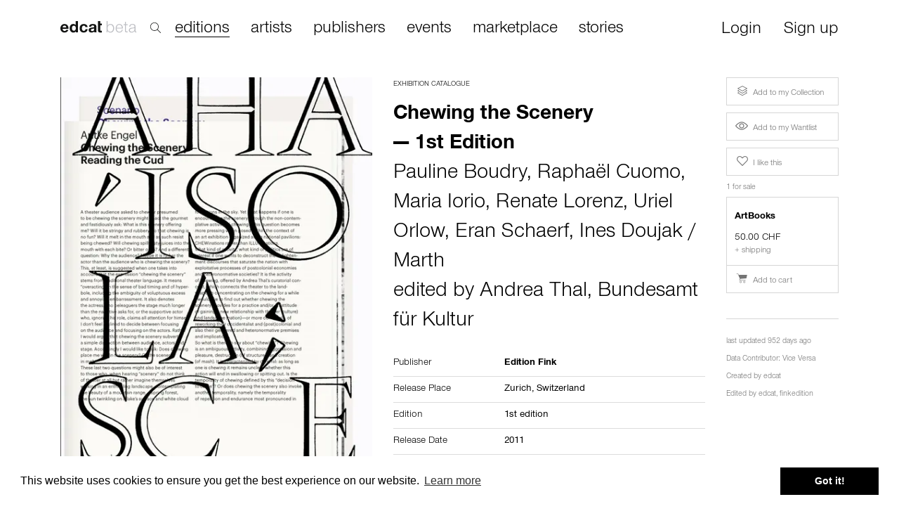

--- FILE ---
content_type: text/html; charset=utf-8
request_url: https://edcat.net/item/chewing-the-scenery/
body_size: 13674
content:


<!DOCTYPE html>
<html ng-app="App">

<head>
  <meta name="viewport" content="width=device-width, initial-scale=1.0">
  <meta name="theme-color" content="#ffffff">
  <meta charset="UTF-8">
  <meta name="google-site-verification" content="BNN3wOp_pqU1WQ0ma9uf_YdS5O1RKOo583asG5JQ3RY" />

  
<title>edcat – Chewing the Scenery</title>
<meta name="description" content="Exhibition Catalogue, Eran Schaerf, Pauline Boudry, Renate Lorenz, Maria Iorio, Raphaël Cuomo, Ines Doujak / Marth, Uriel Orlow, Andrea Thal, 2011, Edition Fink, 1st edition, Catalog">

<meta property="og:url" content="https://edcat.net/item/chewing-the-scenery/" />
<meta property="og:type" content="product" />
<meta property="og:title" content="edcat – Chewing the Scenery" />
<meta property="og:description" content="Exhibition Catalogue, Eran Schaerf, Pauline Boudry, Renate Lorenz, Maria Iorio, Raphaël Cuomo, Ines Doujak / Marth, Uriel Orlow, Andrea Thal, 2011, Edition Fink, 1st edition, Catalog" />
<meta property="og:image" content="https://cdn.edcat.net/cdn-cgi/image/quality=75,format=auto,width=850,height=600/media/items/9783037461525_TKF28zm.jpg" />


  <link rel="apple-touch-icon" sizes="180x180" href="https://cdn.edcat.net/edcat_static/favicons/apple-touch-icon.ef2caeb23f48.png">
  <link rel="icon" type="image/png" sizes="32x32" href="https://cdn.edcat.net/edcat_static/favicons/favicon-32x32.ead904ac4101.png">
  <link rel="icon" type="image/png" sizes="16x16" href="https://cdn.edcat.net/edcat_static/favicons/favicon-16x16.13b97ee98673.png">
  <link rel="manifest" href="https://cdn.edcat.net/edcat_static/favicons/manifest.d8aaa1244b37.json">
  <link rel="mask-icon" href="https://cdn.edcat.net/edcat_static/favicons/safari-pinned-tab.354e2760c5c0.svg" color="#2000ff">
  <link rel="shortcut icon" href="https://cdn.edcat.net/edcat_static/favicons/favicon.f15cd94b6d29.ico">

  <link href="https://cdn.edcat.net/edcat_static/css/bootstrap.min.2f19a8cbdcfb.css" rel="stylesheet">
  <link href="https://cdn.edcat.net/edcat_static/css/font-awesome.min.2a61587af217.css" rel="stylesheet">
  <link href="https://cdn.edcat.net/edcat_static/css/edcat-icons.a0811f149005.css" rel="stylesheet">
  <link href="https://cdn.edcat.net/edcat_static/css/styles.a3168f931c7c.css" rel="stylesheet">
  <link href="https://cdn.edcat.net/edcat_static/css/custom.0616130d96fa.css" rel="stylesheet">
  <link href="https://cdn.edcat.net/edcat_static/css/media.c0e0f824ba1a.css" rel="stylesheet">
  <link href="https://cdn.edcat.net/edcat_static/css/import.ff87dc5fdbfd.css" rel="stylesheet">

  
    <script>
      window.RECAPTCHA_SITEKEY = '6Lfsqi4UAAAAAIpexidh1ghaITnL-OhTKKGWl36b';
    </script>
  

  <link rel="stylesheet" type="text/css" href="//cdnjs.cloudflare.com/ajax/libs/cookieconsent2/3.0.3/cookieconsent.min.css" />
  <script src="//cdnjs.cloudflare.com/ajax/libs/cookieconsent2/3.0.3/cookieconsent.min.js"></script>
  <script>
    window.addEventListener("load", function() {
      window.cookieconsent.initialise({
        "palette": {
          "popup": {
            "background": "#ffffff"
          },
          "button": {
            "background": "#000000"
          }
        }
      })
    });
  </script>

  
  <link href="https://cdn.edcat.net/edcat_static/lightbox2/css/lightbox.48ba8c34ab90.css" rel="stylesheet">

</head>

<body>
  <div id="top-container">
    


<nav class="navbar navbar-fixed-top hide-nav-on-mobile" role="navigation" id="search_active">
  <div class="container">
    <div class="row" style="margin-left: -15px;">
      <div class="col-lg-2 col-xs-2 col-sm-2">
        <div class="navbar-header">
          <a class="navbar-brand" href="/">
            <img src="https://cdn.edcat.net/edcat_static/images/logo_beta.4b9c845bf4a0.svg" alt="" class="logo">
          </a>
        </div>
        <div class="search">
          <img src="https://cdn.edcat.net/edcat_static/images/search.7c2c9189e108.svg" alt="" class="search-icon">
        </div>
      </div>
      <div class="col-lg-9 col-xs-9 col-sm-9">
        <div class="search-popup">
          <input type="text" id="search-new-input" placeholder="Search within 22,131 artists' books, editions, monographs and ephemera">
        </div>
      </div>
      <div class="col-lg-1 col-xs-1 col-sm-1 text-right">
        <div id="close-search">×</div>
      </div>
    </div>
  </div>
</nav>


<nav class="navbar navbar-fixed-top hide-nav-on-mobile" role="navigation" id="search_not_active">
  <div class="container">
    <div class="navbar-header">
      <a class="navbar-brand" href="/">
        <img src="https://cdn.edcat.net/edcat_static/images/logo_beta.4b9c845bf4a0.svg" alt="" class="logo">
      </a>
    </div>

    
    <div class="search">
      <img src="https://cdn.edcat.net/edcat_static/images/search.7c2c9189e108.svg" alt="" class="search-icon">
    </div>
    

    <div class="collapse navbar-collapse">
      <ul class="nav navbar-nav main nav-links header-links">
        <li><a href="/items/" class="active">editions</a></li>
        <li><a href="/artists/" class="">artists</a></li>
        <li><a href="/publishers/" class="">publishers</a></li>
        <li><a href="/events/" class="">events</a></li>
        <li><a href="/marketplace/" class="">marketplace</a></li>
        <li><a href="/stories">stories</a></li>
      </ul>
      <ul class="nav navbar-nav navbar-right">
        

        
        <li style="padding-right: 15px; padding-left: 15px;">
          <a href="" class="btn btn-sm login-required">Login</a>
        </li>
        <li style="padding-right: 15px; padding-left: 15px;">
          <a href="#" class="btn btn-sm signup">Sign up</a>
        </li>
        
      </ul>
    </div>
  </div>
</nav>


<nav class="navbar hide-nav-on-desktop" role="navigation">
  <div class="container">
    <div class="navbar-header">
      <button type="button" class="navbar-toggle collapsed" data-toggle="collapse" data-target="#navbar-top-collapse">
        <span class="sr-only">Toggle navigation</span>
        <span class="icon-bar"></span>
        <span class="icon-bar"></span>
        <span class="icon-bar"></span>
      </button>
      
      <a class="navbar-brand" href="/">
        <img src="https://cdn.edcat.net/edcat_static/images/logo_beta.4b9c845bf4a0.svg" alt="" class="logo">
      </a>
    </div>

    <div class="collapse navbar-collapse" id="navbar-top-collapse" style="padding-left: 15px;">
      <ul class="nav navbar-nav main nav-links">
        <li><a href="/items/">editions</a></li>
        <li><a href="/artists/">artists</a></li>
        <li><a href="/publishers/">publishers</a></li>
        <li><a href="/events/">events</a></li>
        <li><a href="/marketplace/">marketplace</a></li>
        <li><a href="/stories">stories</a></li>
      </ul>
      <ul class="nav navbar-nav nav-links" style="margin-top: -7px;">
        

        
        <li>
          <a href="#" class="login-required">Login</a>
        </li>
        <li>
          <a href="#" class="signup">Sign up</a>
        </li>
        
      </ul>
    </div>

    <form class="navbar-form navbar-left autocomplete-me" role="search" action="/search/" autocomplete="off">
      <div class="form-group inner-addon right-addon">
        <input type="text" class="form-control" placeholder="search" name="q" id="search-input">
        <i class="glyphicon glyphicon-search"></i>
      </div>
    </form>
  </div>
</nav>

  </div>

  
    <div class="container" id="main-container">
      

  <div class="images-modal">
    <div class="modal fade" id="add-to-collection-modal">
      <div class="modal-dialog">
        <div class="modal-content">
          <div class="modal-header">
            <button type="button" class="close" data-dismiss="modal" aria-hidden="true">&times;</button>
            <strong>Add to collection</strong>
          </div>
          <div class="modal-body">
          </div>
        </div>
      </div>
    </div>
  </div>

  <div class="modal fade attach-to-obj-modal" id="add-to-event-modal">
    <div class="modal-dialog">
      <div class="modal-content">
        <div class="modal-header">
          <button type="button" class="close" data-dismiss="modal" aria-hidden="true">&times;</button>
          <h2 class="modal-title">Add to Event</h2>
          <p>If this edition is featured in an exhibition or fair, please choose the event from this list.</p>
        </div>
        <div class="modal-body" data-context="">
        </div>
        <div class="modal-footer text-left">
          <a href="#" class="btn btn-primary btn-black" id="save-featured-events">
            Save
          </a>
        </div>
      </div>
    </div>
  </div>

  <div class="modal fade attach-to-obj-modal" id="add-to-story-modal">
    <div class="modal-dialog">
      <div class="modal-content">
        <div class="modal-header">
          <button type="button" class="close" data-dismiss="modal" aria-hidden="true">&times;</button>
          <h2 class="modal-title">Add to Story</h2>
        </div>
        <div class="modal-body">
          
        </div>
        <div class="modal-footer">
          <div class="col-lg-6 text-left">
            <a href="#" class="btn btn-primary btn-black" style="width: 200px; text-transform: capitalize" id="save-stories">
              Save
            </a>
          </div>
          <div class="col-lg-6 text-right">
            <a href="/stories/new?uuid=ff17ef3c-a6fc-429e-aa37-c0ef6724b194" class="btn btn-default" style="width: 200px;">
              Create a new story
            </a>
          </div>
        </div>
      </div>
    </div>
  </div>


<!-- Content -->
<div class="row">
  

  

  

  

  

  
    <div class="col-xs-12 col-md-5 col-lg-5 left-panel">
    
    <div id="main-image-wrapper">
      
      
      
      <a id="main-image-link"  data-lightbox="item-image" href="https://cdn.edcat.net/media/items/9783037461525_TKF28zm.jpg" >
        <img id="id_main_image" class="img-responsive" src="https://cdn.edcat.net/cdn-cgi/image/quality=75,format=auto,width=850,height=600/media/items/9783037461525_TKF28zm.jpg" />
      </a>

      <div class="image-description">
        
          image source: edition fink
        
        
      </div>
      
      
      
    </div>
    

    
    <div id="work-info">
      <div>
        
      </div>

      
      <div id="notes">
        <h4>Notes</h4>
      </div>
      <div style="margin-top: 20px">
        <p>
          88 illustrations, 55 in colour, loose sheets, folded, picture supplement, in printed plastic bag
        </p>
      </div>
      

      

      
        
          <div id="publisher-notes">
          <h4>
            Publisher Note
            
          </h4>
          
            <div data-language="en" style="">
              <p>
                The publication “Chewing the Scenery” appears as an independent part of the correspondent exhibition, which is part of the Swiss contribution to the 54th Venice Biennale. Over the duration of the exhibition, the publication will be further developed and published in three revised and expanded editions. In accordance with this processual working method, each edition represents a fragmentary whole and opens up complex perspectives on the outlined thematic field.<br>The publication contains three extensive contributions by Maria Iorio / Raphaël Cuomo, Uriel Orlow and Eran Schaerf. In addition to these three artistic contributions, the publication brings together texts by Antke Engel, Mathias Danbolt, Patricia Purtschert and Ann Cvetkovich, as well as an introductory text by Andrea Thal and a conversation with Tim Zulauf.<br>The loosely interwoven contributions in the publication will be expanded in subsequent editions and supplemented by new texts. The second edition of the publication will appear in conjunction with the events taking place at Teatro Fondamenta Nuove, the third includes material on the exhibition contributions as well as the events and will appear after the end of the exhibition.
                
              </p>
            </div>
          
        </div>
        

        
      
    </div>
    
  </div>
  

  <div id="middle-panel" class="col-xs-12 col-md-5 col-lg-5 infowrapper">
    <div id="title-block" class="title-infowrapper">
      <span class="category">
        
          
            <a href="/items/?category=5">Exhibition Catalogue</a>
          
        
      </span>
      
        
          
            
              <h2 class="title">Chewing the Scenery</h2>
              
                <h2 class="subtitle">&mdash; 1st Edition</h2>
              
              
                <h4>
                  
                  <a href="/entities/ec53464d-7e16-473b-9141-016e7db2bc82/">Pauline Boudry</a>, 
                  
                  <a href="/entities/dc16ff4f-838a-45b8-b0d6-3d7de392e1e0/">Raphaël Cuomo</a>, 
                  
                  <a href="/entities/d68f9812-f44c-4961-b8cf-ff9975382a71/">Maria Iorio</a>, 
                  
                  <a href="/entities/f5635ecc-a624-4fe4-b553-395b555d919f/">Renate Lorenz</a>, 
                  
                  <a href="/entities/fc64ef24-b872-4814-a1ea-f21ec5a1d0a7/">Uriel Orlow</a>, 
                  
                  <a href="/entities/df8141fd-cbe5-4240-b89d-d164dd19286e/">Eran Schaerf</a>, 
                  
                  <a href="/entities/63667cb5-f288-47cf-ae68-e6f5debc31c6/">Ines Doujak / Marth</a>
                  
                </h4>
              
              
              
                <h4>edited by
                  
                  <a href="/entities/c913abe4-f3d3-48a8-8cec-2fdd6a733443/">Andrea Thal</a>, 
                  
                  <a href="/entities/9a185cf5-e691-4648-b9f9-6a7ad7322738/">Bundesamt  für Kultur</a>
                  
                </h4>
              
            
          
        
      
    </div>

    <table class="table table-nonfluid">
      
      <tr>
        <th>Publisher</th>
        <td>
          
          
          <div>
            <nobr>
              <a href="/entities/ee76bcf8-c13a-4ca9-8434-89b907635fa3/">
                <strong>Edition Fink</strong>
              </a>
              
            </nobr>
          </div>
          
        </td>
      </tr>

      
      <tr class="release-places">
        <th>Release Place</th>
        <td>
          
          
          Zurich,
          
          
          
          
          <a href="/items/?country=CH">Switzerland</a>
          
          
          
        </td>
      </tr>
      

      
      <tr>
        <th>Edition</th>
        <td>
          1st  edition
        </td>
      </tr>
      

      
      <tr class="release-places">
        <th>Release Date</th>
        <td>
          <a href="/items/?start_year=2011&end_year=2011">
            2011
            
          </a>
        </td>
      </tr>
      

      

      

      
      <tr>
        <th>Credits</th>
        <td>
          
          <div>
            Editor:
            
            
            <nobr><a href="/entities/c913abe4-f3d3-48a8-8cec-2fdd6a733443/">Andrea Thal</a>, </nobr>
            
            
            <nobr><a href="/entities/9a185cf5-e691-4648-b9f9-6a7ad7322738/">Bundesamt  für Kultur</a></nobr>
            
          </div>
          
          
          <div>
            Writer:
            
            
            <nobr><a href="/entities/cf26a00c-2f80-4ae3-aa35-e37ac6c7f8db/">Mareike Bernien</a>, </nobr>
            
            
            <nobr><a href="/entities/f6ecd615-07aa-499b-a8a8-e2306e7828bd/">Ann Cvetkovich</a>, </nobr>
            
            
            <nobr><a href="/entities/f13981f3-c89e-4d0c-abe8-6db36b8936cf/">Mathias Danbolt</a>, </nobr>
            
            
            <nobr><a href="/entities/c74fa415-6038-4124-b7ce-3e5f89e3706c/">Antke Engel</a>, </nobr>
            
            
            <nobr><a href="/entities/4aa24e9e-49eb-40a5-9811-0335f957ca84/">Joerg Franzbecker</a>, </nobr>
            
            
            <nobr><a href="/entities/8ea61f52-9d5e-4437-9d8b-2fc0a90ee070/">Elizabeth Freeman</a>, </nobr>
            
            
            <nobr><a href="/entities/99c81322-bb31-49ca-86e3-f7af78c400c1/">Maria Lienhard</a>, </nobr>
            
            
            <nobr><a href="/entities/b27d3893-4023-4808-a5d4-b978d9f703c0/">Jovita dos Santos Pinto</a>, </nobr>
            
            
            <nobr><a href="/entities/dd1fef27-283f-4f66-b294-b91b3f2aa9a0/">Patricia Purtschert</a>, </nobr>
            
            
            <nobr><a href="/entities/fb37a1ce-51e3-43fa-b818-ac52d8a14c3c/">Rubia Salgado</a>, </nobr>
            
            
            <nobr><a href="/entities/e538aec2-d5b9-4246-893d-9f4d8fa503ad/">Kerstin Schroedinger</a>, </nobr>
            
            
            <nobr><a href="/entities/c913abe4-f3d3-48a8-8cec-2fdd6a733443/">Andrea Thal</a>, </nobr>
            
            
            <nobr><a href="/entities/8dcf03cb-c9fb-460c-92f3-53f208ec2202/">Tim Zulauf</a></nobr>
            
          </div>
          
          
          <div>
            Author:
            
            
            <nobr><a href="/entities/c913abe4-f3d3-48a8-8cec-2fdd6a733443/">Andrea Thal</a></nobr>
            
          </div>
          
          
            <div>
              Designer:
              
              
              <nobr><a href="/entities/fffc7fbe-6214-46d4-be86-cac29ed03a02/">Anna Frei</a>, </nobr>
              
              
              <nobr><a href="/entities/9ac575f2-9bc3-42fc-87d5-8663c7cbb3ba/">Georg Rutishauser</a></nobr>
              
            </div>
          
          
          
          
          
          <div>
            Artist:
            
            
            <nobr><a href="/entities/ec53464d-7e16-473b-9141-016e7db2bc82/">Pauline Boudry</a>, </nobr>
            
            
            <nobr><a href="/entities/dc16ff4f-838a-45b8-b0d6-3d7de392e1e0/">Raphaël Cuomo</a>, </nobr>
            
            
            <nobr><a href="/entities/d68f9812-f44c-4961-b8cf-ff9975382a71/">Maria Iorio</a>, </nobr>
            
            
            <nobr><a href="/entities/f5635ecc-a624-4fe4-b553-395b555d919f/">Renate Lorenz</a>, </nobr>
            
            
            <nobr><a href="/entities/fc64ef24-b872-4814-a1ea-f21ec5a1d0a7/">Uriel Orlow</a>, </nobr>
            
            
            <nobr><a href="/entities/df8141fd-cbe5-4240-b89d-d164dd19286e/">Eran Schaerf</a>, </nobr>
            
            
            <nobr><a href="/entities/63667cb5-f288-47cf-ae68-e6f5debc31c6/">Ines Doujak / Marth</a></nobr>
            
          </div>
          
          
        </td>
      </tr>
      

      

      
      <tr>
        <th>Printrun</th>
        <td>
          1350
        </td>
      </tr>
      

      
      <tr>
        <th>Identifiers</th>
        <td>
          
          <div>
            ISBN-13:
            
            978-3-03746-152-5
            
          </div>
          
        </td>
      </tr>
      

      

      

      
      
      
    </table>

    
    <table class="table table-nonfluid">
      <tr>
        <th>Work</th>
        <td>&nbsp;</td>
      </tr>

      
      <tr>
        <th>Subform</th>
        <td>
          
          <a href="/items/?subform=4732">Catalog</a>
          
        </td>
      </tr>
      

      

      

      

      

      

      

      

      

      

      
    </table>
    

    
    
    <table class="table table-nonfluid" id="object-1-info">
      <thead>
        <tr class="link-row" id="object-1-heading">
          <th>Object</th>
          <th></th>
        </tr>
      </thead>
      <tbody id="object-1-collapse">
        

        

        
        <tr>
          <th>Dimensions</th>
          <td>
            
            22.0
            &times;
            
            
            30.0
            
            
            
            
            cm
          </td>
        </tr>
        

        

        

        

      </tbody>
    </table>
    

    
    <table class="table table-nonfluid" id="interior-info">
      <thead>
        <tr class="link-row" id="interior-heading">
          <th colspan="2">Interior</th>
        </tr>
      </thead>
      <tbody id="interior-collapse">

        
        <tr>
          <th>Pages</th>
          <td>
            
            248
            
            
            
          </td>
        </tr>
        

        

        

        

        
        <tr>
          <th>Technique</th>
          <td>
            
            <a href="/items/?technique=934">Offset Printing</a>,
            
            <a href="/items/?technique=4280">Pad Printing</a>
            
          </td>
        </tr>
        

        
      </tbody>
    </table>
    

    
    
    

    
    
    

    
    

  </div>

  <div class="col-xs-12 col-md-2 col-lg-2 right-panel">
    
    
    <div class="collection-buttons" id="collection-buttons">
      <div class="row">
        <div class="col-xs-12">
          <div class="button-block">
            
            <a href="/personal/collection/add/ff17ef3c-a6fc-429e-aa37-c0ef6724b194/" class="btn btn-default btn-sm login-required collection" role="button">
              <span class="icon icon-collection" aria-hidden="true"></span> Add to my Collection
            </a>
            
            
          </div>
          <div class="button-block">
            <a href="/items/toggle_wanted/ff17ef3c-a6fc-429e-aa37-c0ef6724b194" class="login-required btn btn-default btn-sm " role="button" rel="nofollow">
              <span class="icon icon-view" aria-hidden="true"></span> Add to my Wantlist
            </a>
            
          </div>
          <div class="button-block">
            <a href="/items/toggle_recommended/ff17ef3c-a6fc-429e-aa37-c0ef6724b194" class="login-required btn btn-default btn-sm" role="button" rel="nofollow">
              <span class="icon icon-heart" aria-hidden="true"></span> I like this
            </a>
            
          </div>
          
            <span class="comment my-collection-comment">
              <p>1 for sale</p>
            </span>
          
          
            <div class="sale-block">
              <a href="#" class="item-for-sale-block" data-url="/marketplace/863fc01e-f7ce-4296-bf09-a1e63b7f5ea3/">
                <table>
                  
                    <tr>
                      
                      <td>
                        <h4>ArtBooks </h4>
                      </td>
                    </tr>
                    <tr>
                      <td>
                        
                        
                          
                          <span class="cost-line">50.00 CHF</span>
                          <br>
                          <span class="shipping-line">
                            
                              + shipping
                            
                          </span>
                        
                        </td>
                    </tr>
                  
                </table>
              </a>
              
              
                
                  <a href="/marketplace/863fc01e-f7ce-4296-bf09-a1e63b7f5ea3/cart/add/377/" class="btn btn-default btn-sm" role="button">
                    <span class="icon icon-cart" aria-hidden="true"></span> Add to cart
                  </a>
                
              
            </div>
          
          
        </div>
      </div>
    </div>
    
    
    
    <div>
      <div class="row">
        <div class="col-xs-12">
          

          

          

          

          
          
        </div>
        <div class="col-xs-12">
          <div class="feature-block details-block">
            
            
            <p>last updated 952 days ago</p>
            
            
            
            
            <p>
              Data Contributor:
              
              <a href="/entities/692c01ff-548c-4257-8da0-f5c9b700d5cd/">Vice Versa</a>
              
            </p>
            
            <p>Created by <a href="/users/edcat/">edcat</a></p>
            <p>Edited by
              
                <a href="/users/edcat/">edcat</a>, 
              
                <a href="/users/finkedition/">finkedition</a>
              
            </p>
            
            
          </div>
          <div class="row">
            
            <div class="col-xs-12">
              
              
              
              
              
            </div>
          </div>
        </div>
      </div>
    </div>
    
  </div>

  <!------------------------- Related Items --------------------->
  <div class="related-items">
    
    
    
    <div class="row main">
      <div class="col-xs-12">
        
        <h4>
          Other editions by <a href="/entities/df8141fd-cbe5-4240-b89d-d164dd19286e/">Eran Schaerf</a>
          <a href="/entities/eran-schaerf/" class="see-all">see all</a>
        </h4>
        
      </div>
      
      
      



<div class="col-xs-6 col-sm-4 col-md-2 tile">
  <div class="item-thumb" style="height: 229px;">
    <a href="/item/chewing-the-scenery-3/">
      
      <img style="max-height: 229px;" class="img-responsive lazyload" data-src="https://cdn.edcat.net/cdn-cgi/image/quality=75,format=auto,width=500/media/items/9783037461570_pRnkgRS.jpg" />
      
    </a>
  </div>
  
  <div class="category">Exhibition Catalogue</div>
  
  <span class="main-title">
    <a href="/item/chewing-the-scenery-3/">Chewing the Scenery</a>
  </span>
  
  <span class="authors-list">
    
    by
    <a href="/entities/pauline-boudry/">Pauline Boudry</a>, <a href="/entities/renate-lorenz/">Renate Lorenz</a>, <a href="/entities/eran-schaerf/">Eran Schaerf</a>, <a href="/entities/maria-iorio/">Maria Iorio</a>, <a href="/entities/raphael-cuomo/">Raphaël Cuomo</a>, <a href="/entities/uriel-orlow/">U…</a>
    
  </span>
  

  
  <div>(3rd ed.)</div>
  

  
  <div><span class="item-price">50.00 CHF</span></div>
  
</div>

      
      
      
    </div>
    
    
    
    <div class="row main">
      <div class="col-xs-12">
        
        <h4>
          Other editions by <a href="/entities/ec53464d-7e16-473b-9141-016e7db2bc82/">Pauline Boudry</a>
          <a href="/entities/pauline-boudry/" class="see-all">see all</a>
        </h4>
        
      </div>
      
      
      



<div class="col-xs-6 col-sm-4 col-md-2 tile">
  <div class="item-thumb" style="height: 229px;">
    <a href="/item/chewing-the-scenery-2/">
      
      <img style="max-height: 229px;" class="img-responsive lazyload" data-src="https://cdn.edcat.net/cdn-cgi/image/quality=75,format=auto,width=500/media/items/9783037461556_Bnzqn9I.jpg" />
      
    </a>
  </div>
  
  <div class="category">Exhibition Catalogue</div>
  
  <span class="main-title">
    <a href="/item/chewing-the-scenery-2/">Chewing the Scenery</a>
  </span>
  
  <span class="authors-list">
    
    by
    <a href="/entities/renate-lorenz/">Renate Lorenz</a>, <a href="/entities/ines-doujak/">Ines Doujak</a>, <a href="/entities/pauline-boudry/">Pauline Boudry</a>, <a href="/entities/maria-iorio/">Maria Iorio</a>, <a href="/entities/raphael-cuomo/">Raphaël Cuomo</a>, <a href="/entities/marth/">Ma…</a>
    
  </span>
  

  
  <div>(2nd ed.)</div>
  

  
  <div><span class="item-price">75.00 CHF</span></div>
  
</div>

      
      
      



<div class="col-xs-6 col-sm-4 col-md-2 tile">
  <div class="item-thumb" style="height: 229px;">
    <a href="/item/i-want/">
      
      <img style="max-height: 229px;" class="img-responsive lazyload" data-src="https://cdn.edcat.net/cdn-cgi/image/quality=75,format=auto,width=500/media/items/978-3-95679-235-9_BoudryLorenz.jpg" />
      
    </a>
  </div>
  
  <div class="category">Exhibition Catalogue</div>
  
  <span class="main-title">
    <a href="/item/i-want/">I want</a>
  </span>
  
  <span class="authors-list">
    
    by
    <a href="/entities/pauline-boudry/">Pauline Boudry</a>, <a href="/entities/renate-lorenz/">Renate Lorenz</a>
    
  </span>
  

  

  
</div>

      
      
      
    </div>
    
    
    
    
    
    
    
    
    
    
    
    <div class="row main">
      <div class="col-xs-12">
        
        <h4>
          Other editions by <a href="/entities/fc64ef24-b872-4814-a1ea-f21ec5a1d0a7/">Uriel Orlow</a>
          <a href="/entities/uriel-orlow/" class="see-all">see all</a>
        </h4>
        
      </div>
      
      
      



<div class="col-xs-6 col-sm-4 col-md-2 tile">
  <div class="item-thumb" style="height: 229px;">
    <a href="/item/conversing-with-leaves/">
      
      <img style="max-height: 229px;" class="img-responsive lazyload" data-src="https://cdn.edcat.net/cdn-cgi/image/quality=75,format=auto,width=500/media/items/conversing_w_leaves_cover-600x423.jpg" />
      
    </a>
  </div>
  
  <div class="category">Exhibition Catalogue</div>
  
  <span class="main-title">
    <a href="/item/conversing-with-leaves/">Conversing with Leaves</a>
  </span>
  
  <span class="authors-list">
    
    by
    <a href="/entities/uriel-orlow/">Uriel Orlow</a>
    
  </span>
  

  

  
</div>

      
      
      



<div class="col-xs-6 col-sm-4 col-md-2 tile">
  <div class="item-thumb" style="height: 229px;">
    <a href="/item/unmade-film-centre-culturel-suisse/">
      
      <img style="max-height: 229px;" class="img-responsive lazyload" data-src="https://cdn.edcat.net/cdn-cgi/image/quality=75,format=auto,width=500/media/items/9783037461716.jpg" />
      
    </a>
  </div>
  
  <div class="category">Artists’ Book</div>
  
  <span class="main-title">
    <a href="/item/unmade-film-centre-culturel-suisse/">Unmade Film (Centre Culturel Suisse)</a>
  </span>
  
  <span class="authors-list">
    
    by
    <a href="/entities/uriel-orlow/">Uriel Orlow</a>
    
  </span>
  

  

  
</div>

      
      
      



<div class="col-xs-6 col-sm-4 col-md-2 tile">
  <div class="item-thumb" style="height: 229px;">
    <a href="/item/unmade-film-les-comlices/">
      
      <img style="max-height: 229px;" class="img-responsive lazyload" data-src="https://cdn.edcat.net/cdn-cgi/image/quality=75,format=auto,width=500/media/items/9783037461723.jpg" />
      
    </a>
  </div>
  
  <div class="category">Artists’ Book</div>
  
  <span class="main-title">
    <a href="/item/unmade-film-les-comlices/">Unmade Film (Les Comlices*)</a>
  </span>
  
  <span class="authors-list">
    
    by
    <a href="/entities/uriel-orlow/">Uriel Orlow</a>
    
  </span>
  

  

  
</div>

      
      
      



<div class="col-xs-6 col-sm-4 col-md-2 tile">
  <div class="item-thumb" style="height: 229px;">
    <a href="/item/the-short-and-the-long-of-it/">
      
      <img style="max-height: 229px;" class="img-responsive lazyload" data-src="https://cdn.edcat.net/cdn-cgi/image/quality=75,format=auto,width=500/media/items/17861.jpg" />
      
    </a>
  </div>
  
  <div class="category">Artists’ Book</div>
  
  <span class="main-title">
    <a href="/item/the-short-and-the-long-of-it/">The Short and the Long of It</a>
  </span>
  
  <span class="authors-list">
    
    by
    <a href="/entities/uriel-orlow/">Uriel Orlow</a>
    
  </span>
  

  

  
</div>

      
      
      



<div class="col-xs-6 col-sm-4 col-md-2 tile">
  <div class="item-thumb" style="height: 229px;">
    <a href="/item/time-is-a-place/">
      
      <img style="max-height: 229px;" class="img-responsive lazyload" data-src="https://cdn.edcat.net/cdn-cgi/image/quality=75,format=auto,width=500/media/items/18814.jpg" />
      
    </a>
  </div>
  
  <div class="category">Artists’ Book</div>
  
  <span class="main-title">
    <a href="/item/time-is-a-place/">Time is a Place</a>
  </span>
  
  <span class="authors-list">
    
    by
    <a href="/entities/uriel-orlow/">Uriel Orlow</a>
    
  </span>
  

  

  
</div>

      
      
      



<div class="col-xs-6 col-sm-4 col-md-2 tile">
  <div class="item-thumb" style="height: 229px;">
    <a href="/item/forest-times/">
      
      <img style="max-height: 229px;" class="img-responsive lazyload" data-src="https://cdn.edcat.net/cdn-cgi/image/quality=75,format=auto,width=500/media/items/forest.jpg" />
      
    </a>
  </div>
  
  <div class="category">Artist Monograph</div>
  
  <span class="main-title">
    <a href="/item/forest-times/">Forest Times</a>
  </span>
  
  <span class="authors-list">
    
    by
    <a href="/entities/uriel-orlow/">Uriel Orlow</a>
    
  </span>
  

  

  
</div>

      
      
      
    </div>
    
    
    
    <div class="row main">
      <div class="col-xs-12">
        
        <h4>
          Other editions by <a href="/entities/ee76bcf8-c13a-4ca9-8434-89b907635fa3/">Edition Fink</a>
          <a href="/entities/edition-fink/" class="see-all">see all</a>
        </h4>
        
      </div>
      
      
      



<div class="col-xs-6 col-sm-4 col-md-2 tile">
  <div class="item-thumb" style="height: 229px;">
    <a href="/item/pour-les-oiseaux/">
      
      <img style="max-height: 229px;" class="img-responsive lazyload" data-src="https://cdn.edcat.net/cdn-cgi/image/quality=75,format=auto,width=500/media/items/9783906086866.jpg" />
      
    </a>
  </div>
  
  <div class="category">Artists’ Book</div>
  
  <span class="main-title">
    <a href="/item/pour-les-oiseaux/">Pour les Oiseaux</a>
  </span>
  
  <span class="authors-list">
    
    by
    <a href="/entities/petra-elena-kohle/">Petra Elena Köhle</a>, <a href="/entities/nicolas-vermot-petit-outhenin/">Nicolas Vermot-Petit-Outhenin</a>
    
  </span>
  

  

  
  <div><span class="item-price">24.00 CHF</span></div>
  
</div>

      
      
      



<div class="col-xs-6 col-sm-4 col-md-2 tile">
  <div class="item-thumb" style="height: 229px;">
    <a href="/item/ar-or-germanarabic/">
      
      <img style="max-height: 229px;" class="img-responsive lazyload" data-src="https://cdn.edcat.net/cdn-cgi/image/quality=75,format=auto,width=500/media/items/9783037461631_IVKrCdS.jpg" />
      
    </a>
  </div>
  
  <div class="category">Artists’ Book</div>
  
  <span class="main-title">
    <a href="/item/ar-or-germanarabic/">Ar &amp; Or (German/Arabic)</a>
  </span>
  
  <span class="authors-list">
    
    by
    <a href="/entities/daniela-keiser/">Daniela Keiser</a>
    
  </span>
  

  

  
  <div><span class="item-price">24.00 CHF</span></div>
  
</div>

      
      
      



<div class="col-xs-6 col-sm-4 col-md-2 tile">
  <div class="item-thumb" style="height: 229px;">
    <a href="/item/journal-decho/">
      
      <img style="max-height: 229px;" class="img-responsive lazyload" data-src="https://cdn.edcat.net/cdn-cgi/image/quality=75,format=auto,width=500/media/items/9783037461518.jpg" />
      
    </a>
  </div>
  
  <div class="category">Exhibition Catalogue</div>
  
  <span class="main-title">
    <a href="/item/journal-decho/">Journal d’Echo</a>
  </span>
  
  <span class="authors-list">
    
  </span>
  

  

  
  <div><span class="item-price">15.00 CHF</span></div>
  
</div>

      
      
      



<div class="col-xs-6 col-sm-4 col-md-2 tile">
  <div class="item-thumb" style="height: 229px;">
    <a href="/item/die-queen-im-louvre-edition/">
      
      <img style="max-height: 229px;" class="img-responsive lazyload" data-src="https://cdn.edcat.net/cdn-cgi/image/quality=75,format=auto,width=500/media/items/9783037461044_buzvZPq.jpg" />
      
    </a>
  </div>
  
  <div class="category">Artists’ Book</div>
  
  <span class="main-title">
    <a href="/item/die-queen-im-louvre-edition/">Die Queen im Louvre (Edition)</a>
  </span>
  
  <span class="authors-list">
    
    by
    <a href="/entities/andres-lutz/">Andres Lutz</a>, <a href="/entities/anders-guggisberg/">Anders Guggisberg</a>, <a href="/entities/lutz-guggisberg/">Lutz & Guggisberg</a>
    
  </span>
  

  

  
</div>

      
      
      



<div class="col-xs-6 col-sm-4 col-md-2 tile">
  <div class="item-thumb" style="height: 229px;">
    <a href="/item/daniel-schibli/">
      
      <img style="max-height: 229px;" class="img-responsive lazyload" data-src="https://cdn.edcat.net/cdn-cgi/image/quality=75,format=auto,width=500/media/items/9783906086323.jpg" />
      
    </a>
  </div>
  
  <div class="category">Artist Monograph</div>
  
  <span class="main-title">
    <a href="/item/daniel-schibli/">Daniel Schibli</a>
  </span>
  
  <span class="authors-list">
    
    by
    <a href="/entities/daniel-schibli/">Daniel Schibli</a>
    
  </span>
  

  

  
  <div><span class="item-price">20.00 CHF</span></div>
  
</div>

      
      
      



<div class="col-xs-6 col-sm-4 col-md-2 tile">
  <div class="item-thumb" style="height: 229px;">
    <a href="/item/schwarz-auf-weiss/">
      
      <img style="max-height: 229px;" class="img-responsive lazyload" data-src="https://cdn.edcat.net/cdn-cgi/image/quality=75,format=auto,width=500/media/items/9783906086675.jpg" />
      
    </a>
  </div>
  
  <div class="category">Exhibition Catalogue</div>
  
  <span class="main-title">
    <a href="/item/schwarz-auf-weiss/">schwarz auf weiss</a>
  </span>
  
  <span class="authors-list">
    
    by
    <a href="/entities/maya-rikli/">Maya Rikli</a>, <a href="/entities/stefan-thiel/">Stefan Thiel</a>, <a href="/entities/loredana-sperini/">Loredana Sperini</a>, <a href="/entities/franziska-furter/">Franziska Furter</a>, <a href="/entities/paul-morrison/">Paul Morriso…</a>
    
  </span>
  

  

  
  <div><span class="item-price">24.00 CHF</span></div>
  
</div>

      
      
      
    </div>
    
    
    
    <div class="row">
      <div class="col-xs-12">
        
        <h4>Other related editions</h4>
        
      </div>
      
      
      



<div class="col-xs-6 col-sm-4 col-md-2 tile">
  <div class="item-thumb" style="height: 229px;">
    <a href="/item/from-concrete-to-liquid-to-spoken-worlds-to-the-wo/">
      
      <img style="max-height: 229px;" class="img-responsive lazyload" data-src="https://cdn.edcat.net/cdn-cgi/image/quality=75,format=auto,width=500/media/items/24301_main.jpg" />
      
    </a>
  </div>
  
  <div class="category">Exhibition Catalogue</div>
  
  <span class="main-title">
    <a href="/item/from-concrete-to-liquid-to-spoken-worlds-to-the-wo/">From Concrete to Liquid to Spoken Worlds to the Word</a>
  </span>
  
  <span class="authors-list">
    
    by
    <a href="/entities/karl-holmqvist/">Karl Holmqvist</a>
    
  </span>
  

  

  
</div>

      
      
      
      
      



<div class="col-xs-6 col-sm-4 col-md-2 tile">
  <div class="item-thumb" style="height: 229px;">
    <a href="/item/carl-andre-6/">
      
      <img style="max-height: 229px;" class="img-responsive lazyload" data-src="https://cdn.edcat.net/cdn-cgi/image/quality=75,format=auto,width=500/media/items/21281_main.jpg" />
      
    </a>
  </div>
  
  <div class="category">Exhibition Catalogue</div>
  
  <span class="main-title">
    <a href="/item/carl-andre-6/">Carl Andre</a>
  </span>
  
  <span class="authors-list">
    
    by
    <a href="/entities/carl-andre/">Carl Andre</a>
    
  </span>
  

  

  
</div>

      
      
      <div class="clearfix visible-xs"></div>
      
      
      
      



<div class="col-xs-6 col-sm-4 col-md-2 tile">
  <div class="item-thumb" style="height: 229px;">
    <a href="/item/somewhere-totally-else/">
      
      <img style="max-height: 229px;" class="img-responsive lazyload" data-src="https://cdn.edcat.net/cdn-cgi/image/quality=75,format=auto,width=500/media/items/9783037645109_RfJjtny.jpg" />
      
    </a>
  </div>
  
  <div class="category">Art Theory</div>
  
  <span class="main-title">
    <a href="/item/somewhere-totally-else/">Somewhere Totally Else</a>
  </span>
  
  <span class="authors-list">
    
  </span>
  

  

  
</div>

      
      
      <div class="clearfix visible-sm"></div>
      
      
      
      



<div class="col-xs-6 col-sm-4 col-md-2 tile">
  <div class="item-thumb" style="height: 229px;">
    <a href="/item/druckgrafik-1975/">
      
      <img style="max-height: 229px;" class="img-responsive lazyload" data-src="https://cdn.edcat.net/cdn-cgi/image/quality=75,format=auto,width=500/media/items/9293_main.jpg" />
      
    </a>
  </div>
  
  <div class="category">Exhibition Catalogue</div>
  
  <span class="main-title">
    <a href="/item/druckgrafik-1975/">Druckgrafik 1975</a>
  </span>
  
  <span class="authors-list">
    
    by
    <a href="/entities/fred-sandback/">Fred Sandback</a>
    
  </span>
  

  

  
</div>

      
      
      <div class="clearfix visible-xs"></div>
      
      
      
      



<div class="col-xs-6 col-sm-4 col-md-2 tile">
  <div class="item-thumb" style="height: 229px;">
    <a href="/item/kurt-schwitters/">
      
      <img style="max-height: 229px;" class="img-responsive lazyload" data-src="https://cdn.edcat.net/cdn-cgi/image/quality=75,format=auto,width=500/media/items/22816_main.jpg" />
      
    </a>
  </div>
  
  <div class="category">Exhibition Catalogue</div>
  
  <span class="main-title">
    <a href="/item/kurt-schwitters/">Kurt Schwitters</a>
  </span>
  
  <span class="authors-list">
    
    by
    <a href="/entities/kurt-schwitters/">Kurt Schwitters</a>
    
  </span>
  

  

  
</div>

      
      
      
      
      



<div class="col-xs-6 col-sm-4 col-md-2 tile">
  <div class="item-thumb" style="height: 229px;">
    <a href="/item/fleisches-lust/">
      
      <img style="max-height: 229px;" class="img-responsive lazyload" data-src="https://cdn.edcat.net/cdn-cgi/image/quality=75,format=auto,width=500/media/items/23165_main.jpg" />
      
    </a>
  </div>
  
  <div class="category">Exhibition Catalogue</div>
  
  <span class="main-title">
    <a href="/item/fleisches-lust/">Fleisches Lust</a>
  </span>
  
  <span class="authors-list">
    
    by
    <a href="/entities/clemente-cia/">Clemente Cia</a>, <a href="/entities/disler-adamski/">Disler Adamski</a>, <a href="/entities/dokoupil/">Dokoupil</a>, <a href="/entities/fetting/">Fetting</a>, <a href="/entities/ikemura/">Ikemura</a>
    
  </span>
  

  

  
</div>

      
      
      <div class="clearfix visible-md"></div>
      <div class="clearfix visible-lg"></div>
      <div class="clearfix visible-sm"></div>
      
      
      
      



<div class="col-xs-6 col-sm-4 col-md-2 tile">
  <div class="item-thumb" style="height: 229px;">
    <a href="/item/sonsbeek-72/">
      
      <img style="max-height: 229px;" class="img-responsive lazyload" data-src="https://cdn.edcat.net/cdn-cgi/image/quality=75,format=auto,width=500/media/items/23827_main.jpg" />
      
    </a>
  </div>
  
  <div class="category">Exhibition Catalogue</div>
  
  <span class="main-title">
    <a href="/item/sonsbeek-72/">Sonsbeek &#x27;72</a>
  </span>
  
  <span class="authors-list">
    
  </span>
  

  

  
</div>

      
      
      
      
      



<div class="col-xs-6 col-sm-4 col-md-2 tile">
  <div class="item-thumb" style="height: 229px;">
    <a href="/item/live-in-your-head-2/">
      
      <img style="max-height: 229px;" class="img-responsive lazyload" data-src="https://cdn.edcat.net/cdn-cgi/image/quality=75,format=auto,width=500/media/items/5417_main.jpg" />
      
    </a>
  </div>
  
  <div class="category">Artists’ Book</div>
  
  <span class="main-title">
    <a href="/item/live-in-your-head-2/">Live in Your Head</a>
  </span>
  
  <span class="authors-list">
    
    by
    <a href="/entities/eva-hesse/">Eva Hesse</a>, <a href="/entities/marinus-boezem/">Marinus Boezem</a>, <a href="/entities/harald-szeemann/">Harald Szeemann</a>, <a href="/entities/franz-erhard-walther-2/">Franz Erhard Walther</a>, <a href="/entities/keith-sonnier/">Keith So…</a>
    
  </span>
  

  

  
</div>

      
      
      <div class="clearfix visible-xs"></div>
      
      
      
      



<div class="col-xs-6 col-sm-4 col-md-2 tile">
  <div class="item-thumb" style="height: 229px;">
    <a href="/item/fictional-excerpts/">
      
      <img style="max-height: 229px;" class="img-responsive lazyload" data-src="https://cdn.edcat.net/cdn-cgi/image/quality=75,format=auto,width=500/media/items/1480_1_main.jpg" />
      
    </a>
  </div>
  
  <div class="category">Artists’ Book</div>
  
  <span class="main-title">
    <a href="/item/fictional-excerpts/">Fictional Excerpts</a>
  </span>
  
  <span class="authors-list">
    
    by
    <a href="/entities/christophe-cherix/">Christophe Cherix</a>, <a href="/entities/barry-le-va/">Barry Le Va</a>, <a href="/entities/saul-ostrow/">Saul Ostrow</a>
    
  </span>
  

  

  
</div>

      
      
      <div class="clearfix visible-sm"></div>
      
      
      
      



<div class="col-xs-6 col-sm-4 col-md-2 tile">
  <div class="item-thumb" style="height: 229px;">
    <a href="/item/tunnel/">
      
      <img style="max-height: 229px;" class="img-responsive lazyload" data-src="https://cdn.edcat.net/cdn-cgi/image/quality=75,format=auto,width=500/media/items/Demand-01.jpg" />
      
    </a>
  </div>
  
  <div class="category">Artists’ Book</div>
  
  <span class="main-title">
    <a href="/item/tunnel/">Tunnel</a>
  </span>
  
  <span class="authors-list">
    
    by
    <a href="/entities/thomas-demand/">Thomas Demand</a>
    
  </span>
  

  

  
</div>

      
      
      <div class="clearfix visible-xs"></div>
      
      
      
      



<div class="col-xs-6 col-sm-4 col-md-2 tile">
  <div class="item-thumb" style="height: 229px;">
    <a href="/item/pre-pop-warhol/">
      
      <img style="max-height: 229px;" class="img-responsive lazyload" data-src="https://cdn.edcat.net/cdn-cgi/image/quality=75,format=auto,width=500/media/items/22814_main.jpg" />
      
    </a>
  </div>
  
  <div class="category">Artist Monograph</div>
  
  <span class="main-title">
    <a href="/item/pre-pop-warhol/">Pre-Pop Warhol</a>
  </span>
  
  <span class="authors-list">
    
    by
    <a href="/entities/andy-warhol/">Andy Warhol</a>
    
  </span>
  

  

  
</div>

      
      
      
      
      



<div class="col-xs-6 col-sm-4 col-md-2 tile">
  <div class="item-thumb" style="height: 229px;">
    <a href="/item/robert-morris/">
      
      <img style="max-height: 229px;" class="img-responsive lazyload" data-src="https://cdn.edcat.net/cdn-cgi/image/quality=75,format=auto,width=500/media/items/20161_main.jpg" />
      
    </a>
  </div>
  
  <div class="category">Exhibition Catalogue</div>
  
  <span class="main-title">
    <a href="/item/robert-morris/">Robert Morris</a>
  </span>
  
  <span class="authors-list">
    
    by
    <a href="/entities/robert-morris/">Robert Morris</a>
    
  </span>
  

  

  
</div>

      
      
      <div class="clearfix visible-md"></div>
      <div class="clearfix visible-lg"></div>
      <div class="clearfix visible-sm"></div>
      
      
      
      



<div class="col-xs-6 col-sm-4 col-md-2 tile">
  <div class="item-thumb" style="height: 229px;">
    <a href="/item/faszination-pressefotografie/">
      
      <img style="max-height: 229px;" class="img-responsive lazyload" data-src="https://cdn.edcat.net/cdn-cgi/image/quality=75,format=auto,width=500/media/items/2327.jpg" />
      
    </a>
  </div>
  
  <div class="category">Art Book</div>
  
  <span class="main-title">
    <a href="/item/faszination-pressefotografie/">Faszination Pressefotografie</a>
  </span>
  
  <span class="authors-list">
    
    by
    <a href="/entities/karl-hofer/">Karl Hofer</a>
    
  </span>
  

  

  
</div>

      
      
      
      
      



<div class="col-xs-6 col-sm-4 col-md-2 tile">
  <div class="item-thumb" style="height: 229px;">
    <a href="/item/centre-culturel-suisse-paris-2006-2007-2008/">
      
      <img style="max-height: 229px;" class="img-responsive lazyload" data-src="https://cdn.edcat.net/cdn-cgi/image/quality=75,format=auto,width=500/media/items/15354_main.jpg" />
      
    </a>
  </div>
  
  <div class="category">Exhibition Catalogue</div>
  
  <span class="main-title">
    <a href="/item/centre-culturel-suisse-paris-2006-2007-2008/">Centre Culturel Suisse Paris 2006 2007 2008</a>
  </span>
  
  <span class="authors-list">
    
  </span>
  

  

  
</div>

      
      
      <div class="clearfix visible-xs"></div>
      
      
      
      



<div class="col-xs-6 col-sm-4 col-md-2 tile">
  <div class="item-thumb" style="height: 229px;">
    <a href="/item/schreiben-uber-kunst-2021/">
      
      <img style="max-height: 229px;" class="img-responsive lazyload" data-src="https://cdn.edcat.net/cdn-cgi/image/quality=75,format=auto,width=500/media/items/27460_main.jpg" />
      
    </a>
  </div>
  
  <div class="category">Exhibition Catalogue</div>
  
  <span class="main-title">
    <a href="/item/schreiben-uber-kunst-2021/">Schreiben über Kunst [2021]</a>
  </span>
  
  <span class="authors-list">
    
    by
    <a href="/entities/yves-netzhammer/">Yves Netzhammer</a>
    
  </span>
  

  

  
</div>

      
      
      <div class="clearfix visible-sm"></div>
      
      
      
      



<div class="col-xs-6 col-sm-4 col-md-2 tile">
  <div class="item-thumb" style="height: 229px;">
    <a href="/item/religion-of-love-on-slipcase-front-back/">
      
      <img style="max-height: 229px;" class="img-responsive lazyload" data-src="https://cdn.edcat.net/cdn-cgi/image/quality=75,format=auto,width=500/media/items/22443_main.jpg" />
      
    </a>
  </div>
  
  <div class="category">Exhibition Catalogue</div>
  
  <span class="main-title">
    <a href="/item/religion-of-love-on-slipcase-front-back/">Religion of Love [on slipcase: FRONT - BACK)</a>
  </span>
  
  <span class="authors-list">
    
    by
    <a href="/entities/agnes-martin/">Agnes Martin</a>, <a href="/entities/richard-tuttle/">Richard Tuttle</a>
    
  </span>
  

  

  
</div>

      
      
      <div class="clearfix visible-xs"></div>
      
      
      
      



<div class="col-xs-6 col-sm-4 col-md-2 tile">
  <div class="item-thumb" style="height: 229px;">
    <a href="/item/supermarket-of-the-dead/">
      
      <img style="max-height: 229px;" class="img-responsive lazyload" data-src="https://cdn.edcat.net/cdn-cgi/image/quality=75,format=auto,width=500/media/items/26666.jpg" />
      
    </a>
  </div>
  
  <div class="category">Artists’ Edition</div>
  
  <span class="main-title">
    <a href="/item/supermarket-of-the-dead/">Supermarket of the Dead</a>
  </span>
  
  <span class="authors-list">
    
    by
    <a href="/entities/wolfgang-scheppe/">Wolfgang Scheppe</a>
    
  </span>
  

  

  
</div>

      
      
      
      
      



<div class="col-xs-6 col-sm-4 col-md-2 tile">
  <div class="item-thumb" style="height: 229px;">
    <a href="/item/lexposition-dun-reve/">
      
      <img style="max-height: 229px;" class="img-responsive lazyload" data-src="https://cdn.edcat.net/cdn-cgi/image/quality=75,format=auto,width=500/media/items/24562_main.jpg" />
      
    </a>
  </div>
  
  <div class="category">Exhibition Catalogue</div>
  
  <span class="main-title">
    <a href="/item/lexposition-dun-reve/">L’exposition d’un rêve</a>
  </span>
  
  <span class="authors-list">
    
    by
    <a href="/entities/francoise-bonardel/">Françoise Bonardel</a>, <a href="/entities/fm-einheit/">FM Einheit</a>, <a href="/entities/myriam-gourfink/">Myriam Gourfink</a>, <a href="/entities/eduardo-terrazas/">Eduardo Terrazas</a>, <a href="/entities/warren-neidich/">Warren …</a>
    
  </span>
  

  

  
</div>

      
      
      <div class="clearfix visible-md"></div>
      <div class="clearfix visible-lg"></div>
      <div class="clearfix visible-sm"></div>
      
      
      
      
    </div>
    
    
    

  </div>
</div>


      <div class="row footer">
  <div class="col-xs-12 col-sm-12 col-lg-6 col-md-6">
    <ul>
      <li>
        <a href="/about/mission/">About edcat</a>
      </li>
      <li>
        <a href="https://feedback.userreport.com/67ccbe85-e56f-4f2a-9d37-9e5e8ee63e9c/#ideas/popular" target="_blank">Send Feedback</a>
      </li>
      <li>
        <a href="/about/help/">Get Help</a>
      </li>
    </ul>
  </div>
  <div class="col-xs-12 col-sm-12 col-lg-6 col-md-6">
    <ul class="pull-right">
      <li>
        &copy; edcat 2026
      </li>
      <li>
        <a href="/info/privacy-policy/">Privacy Policy</a>
      </li>
      <li>
        <a href="/info/cookie-policy/">Cookie Policy</a>
      </li>
      <li>
        <a href="/info/terms-and-conditions/">Terms and Conditions</a>
      </li>
    </ul>
  </div>
</div>

    </div>
  

  <!--googleoff: index-->
  <div class="modal fade auth-modal" id="login-modal">
  <div class="modal-dialog">
    <div class="modal-content">
      <div class="modal-header text-center">
        <button type="button" class="close" data-dismiss="modal" aria-hidden="true">&times;</button>
        <h2 class="modal-title">Login</h2>
        <h1>Please Login to edcat</h1>
      </div>
      <div class="modal-container">
        <div class="modal-body">

        </div>
        <div class="modal-footer">
          <button class="btn btn-primary login-button" id="login-button">Login</button>

          <p class="sign-up-hint-2"><a href="#" id="forgot-password">Forgot Password?</a></p>
          <p class="">Don't have an account? <a href="#" class="signup">Sign Up</a></p>
        </div>
      </div>
    </div>
  </div>
</div>

<div class="modal fade auth-modal" id="sign-up-modal">
  <div class="modal-dialog">
    <div class="modal-content">
      <div class="modal-header text-center">
        <button type="button" class="close" data-dismiss="modal" aria-hidden="true">&times;</button>
        <h2 class="modal-title">Sign Up</h2>
        <h1>Create an Account</h1>
      </div>
      <div class="modal-container">
        <div class="modal-body">

        </div>

        <div class="modal-footer">
          <button class="btn btn-primary login-button" id="sign-up-button">Join edcat</button>

          <p class="sign-up-hint">By creating your edcat account you agree to our
            <a href="/info/terms/">Terms of Use</a> and <a href="/info/privacy/">Privacy Policy</a>.
          </p>
          <p class="sign-up-hint-2">You already have an account? <a href="#" class="login-required">Log in!</a></p>
        </div>
      </div>
    </div>
  </div>
</div>

<div class="modal fade auth-modal" id="sign-up-success-modal">
  <div class="modal-dialog">
    <div class="modal-content">
      <div class="modal-header text-center">
        <button type="button" class="close" data-dismiss="modal" aria-hidden="true">&times;</button>
        <h2 class="modal-title">Sign Up</h2>
        <h1>Thank you for signing up!</h1>
      </div>
      <div class="modal-container">
        <div class="modal-body text-center">
          <p>
            Thank you! Just one more step before you can use edcat:
            <br>
            Please click the link in the email we’ve just sent you to confirm your e-mail address.
          </p>
        </div>
      </div>
    </div>
  </div>
</div>

<div class="modal fade auth-modal" id="forgot-password-success-modal">
  <div class="modal-dialog">
    <div class="modal-content">
      <div class="modal-header text-center">
        <button type="button" class="close" data-dismiss="modal" aria-hidden="true">&times;</button>
        <h2 class="modal-title">Reset password</h2>
        <h1>Please Check Your Email Inbox</h1>
      </div>
      <div class="modal-container">
        <div class="modal-body"></div>
        <div class="modal-footer">
          <br>
          <p>
            If there is a registered account with the address you entered, we have just sent you
            an email with a link to create a new password. You might need to also check your spam folder.
          </p>
        </div>
      </div>
    </div>
  </div>
</div>

<div class="modal fade auth-modal" id="forgot-password-modal">
  <div class="modal-dialog">
    <div class="modal-content">
      <div class="modal-header text-center">
        <button type="button" class="close" data-dismiss="modal" aria-hidden="true">&times;</button>
        <h2 class="modal-title">Reset password</h2>
        <h1>Please Enter Your Email</h1>
      </div>
      <div class="modal-container">
        <div class="modal-body">
          <form action="/forgot-password-action/" method="POST" id="forgot-password-form">
            <input type="hidden" name="csrfmiddlewaretoken" value="JsPoGLITlnf6nhC5CSPYiXBAo66P5cRWzTOpsqnyDcZsvZrsRE95wpSxX2tWstAC">
            <div class="form-group">
              <label class="control-label sr-only" for="id_forgot_email">Email</label>
              <div class="">
                <input type="email" name="email" id="id_forgot_email" required="" placeholder="Email" class="form-control" maxlength="255">
              </div>
            </div>
          </form>
        </div>
        <div class="modal-footer">
          <button class="btn btn-primary login-button" id="send-forgot-password">Send Reset Link</button>
        </div>
      </div>
    </div>
  </div>
</div>

  <!--googleon: index-->

  
    <script async defer src="https://simple.edcat.net/latest.js"></script>
    <noscript><img src="https://simple.edcat.net/noscript.gif" alt=""/></noscript>
  

  <script type="text/javascript">
    var login_url = '/login/';
    var forgot_password_url = '/forgot-password-action/';
    var sign_up_url = '/sign_up/?next=';
    var user_is_authenticated = false;
  </script>
  <script src="https://cdn.edcat.net/edcat_static/js/jquery-1.10.1.min.37208a7e82fa.js"></script>
  <script src="https://cdn.edcat.net/edcat_static/js/bootstrap.min.2f34b630ffe3.js"></script>
  <script src="https://cdn.edcat.net/edcat_static/js/main.8ceeb43633a7.js"></script>
  <script src="https://cdn.edcat.net/edcat_static/js/autocomplete.fe38116e60c3.js"></script>
  <script src="https://cdn.edcat.net/edcat_static/js/lazysizes.min.310433e7f609.js"></script>
  <script src="https://www.google.com/recaptcha/api.js" async defer></script>

  

  

<script src="https://cdn.edcat.net/edcat_static/lightbox2/js/lightbox.min.db3e1524e9f2.js"></script>
<script>
  var events_url = '/events/ff17ef3c-a6fc-429e-aa37-c0ef6724b194/data/';
  var collection_url = '/items/collection_form/ff17ef3c-a6fc-429e-aa37-c0ef6724b194/';
  var feature_item_to_events_url = '/events/ff17ef3c-a6fc-429e-aa37-c0ef6724b194/feature-item/';
  var add_item_to_stories_url = '/system/stories/ff17ef3c-a6fc-429e-aa37-c0ef6724b194/add-to-item/';
  var item_url = '/item/chewing-the-scenery/';

  $(function() {

    $('#status').change(function() {
      $('#status-form').submit();
    })

    $('.item-for-sale-block').click(function(event) {
      if ($(event.target).closest('select').length) {
        event.stopPropagation();
      } else {
        window.location.href = $(this).data('url');
      }
    });

    $(".variant-select").change(function() {
      let variantId = $(this).val();
      window.location.href = item_url + '?variant=' + variantId;
    });

    if ($('#publisher-notes').find('div').length > 1) {
      // default language is english
      if ($('#publisher-notes').find('[data-language="en"]').length) {
        switch_publisher_note('en');
      } else {
        // if there is no english note,
        // let's show first one
        switch_publisher_note($('#publisher-notes').find('div:first').data('language'));
      }
    } else {
      // if there is only one language
      // display it
      $('#publisher-notes').find('div').show();
      $('#publisher-note-languages').find('span').addClass('active');
    }

    $('#publisher-note-languages').find('span').click(function() {
      var language = $(this).data('language');
      switch_publisher_note(language);
    });

    $('.js-image').click(function() {
      bigimage_url = $(this).attr('data-bigimage');
      $('#id_main_image').attr('src', bigimage_url);
    });

    $('.add-to-event').click(function() {
      var modal = $('#add-to-event-modal');
      var context = $(this).data('context');
      modal.find('.modal-body').data('context', context);

      modal.find('.modal-body').load(events_url + '?context=' + context, function(data) {
        $('.event-item').on('click', function() {
          $(this).toggleClass('active');
        })
      });

      modal.modal();

      return false;
    });

    $('#save-featured-events').click(function() {
      var uuids = [];
      var context = $('#add-to-event-modal').find('.modal-body').data('context');

      $('#add-to-event-modal').find('.events-data').find('.active').each(function() {
        uuids.push($(this).data('uuid'));
      });

      window.location.href = feature_item_to_events_url + '?uuids=' + uuids.join(',') + '&context=' + context;

      return false;
    });


    $('#save-stories').click(function() {
      var uuids = [];

      $('#add-to-story-modal').find('.events-data').find('.active').each(function() {
        uuids.push($(this).data('uuid'));
      });

      window.location.href = add_item_to_stories_url + '?uuids=' + uuids.join(',');

      return false;
    });

    $('#add-to-story').click(function() {
      var modal = $('#add-to-story-modal');
      modal.modal();
      return false;
    });

    $('.event-item').on('click', function() {
      $(this).toggleClass('active');
    });

    $('.edit-collection').click(function() {
      var uuid = $(this).data('uuid');
      var modal = $('#add-to-collection-modal');

      modal.find('.modal-body').load(collection_url + '?collection_uuid=' + uuid, function(data) {});

      modal.modal();

      return false;
    });

    $('#show-collections').click(function() {
      $(this).hide();
      $('.add-to-collection-list').show();
      return false;
    });
  });

  function switch_publisher_note(language) {
    $('#publisher-notes').find('div').hide();

    var publisher_note = $('#publisher-notes').find('[data-language="' + language + '"]');
    publisher_note.show();

    $('#publisher-note-languages').find('span').removeClass('active');
    $('#publisher-note-languages').find('[data-language="' + language + '"]').addClass('active');

  }

</script>

<script>
  var prevWidth = window.innerWidth;

  function updateTemplate() {
    if (window.innerWidth < 1200 && prevWidth >= window.innerWidth) {
      $('#title-block').prependTo('.left-panel');
      $('#work-info').insertAfter('#collection-buttons');

      // disable collapsing item object info
      $('.panel-collapse').collapse('show');
      $('tr.link-row a').attr('href', '');
      $('tr.link-row span.glyphicon').hide();
    } else if (window.innerWidth >= 1200 && prevWidth < window.innerWidth) {
      $('#title-block').prependTo('#middle-panel');
      $('#work-info').insertAfter('#main-image-wrapper');
    }
    prevWidth = window.innerWidth;
  }
  updateTemplate();
  $(window).resize(updateTemplate);

  function hideTooManyRelatedItems() {
    $('.related-items .row.main').each(function(i) {
      var cutAfterIndex = 6;
      if (window.innerWidth < 992 && window.innerWidth >= 768) {
        cutAfterIndex = 3;
      } else if (window.innerWidth < 768) {
        cutAfterIndex = 2;
      }
      $(this).find('.tile').show();
      $(this).find('.tile').slice(cutAfterIndex).hide();
    });
  }

  hideTooManyRelatedItems();
  $(window).resize(hideTooManyRelatedItems);

</script>

<script>
  lightbox.option({
    'resizeDuration': 0,
    'albumLabel': '%1/%2'
  })
</script>


</body>

</html>


--- FILE ---
content_type: text/css
request_url: https://cdn.edcat.net/edcat_static/css/media.c0e0f824ba1a.css
body_size: 2567
content:
@media (max-width: 1225px) {
    #search_main_page input {
        font-size: 28px;
    }

    ul.navbar-nav.main, .navbar-fixed-top, .navbar-fixed-top a {
        font-size: 20px;
    }

    .shopping-cart img {
        width: 15px;
    }

    .shopping-cart {
        margin-right: 5px !important;
    }

    #search_active .search {
        display: none;
    }

    .search-popup #search-new-input {
        margin-top: 20px;
    }

    .search img {
        margin-top: 20px;
    }

}

@media (min-width: 1200px) {
    .landing-page .featured-event .panel-image {
        height: 140px;
    }

    .menu-username {
        max-width: 10ch;
    }

    .equal.col-xs-6 {
        width: 20% !important;
    }

    .filter-input.col-xs-2 {
        width: 100% !important;
    }

    .filter.col-xs-2 {
        width: 16.666666666666664%;
    }

    .show-hidden-xs {
        display: inline-block !important
    }

    .filter-input.hidden-xs {
        display: block !important
    }

    .filter-input.hidden-lg {
        display: none !important
    }
}

@media (max-width: 1200px) {
    .landing-page .event-title {
        text-align: center;
        margin-bottom: 20px;
    }

    .landing-page #featured-event-link {
        text-decoration: none;
    }

    #five-in-row {
        display: none;
    }

    #four-in-row {
        display: block;
    }

    .landing-page .featured-event .panel-image img {
        margin: 0 auto;
    }
}

@media (max-width: 1180px) {

    h1 {
        margin-top: 20px !important;
    }

    .edit-top-menu {
        margin-bottom: 20px;
    }

    .left-menu {
        position: static;
        width: 100%;
        padding: 15px;

    }

    .left-menu .item-thumb {
        margin-bottom: 15px;
    }

    .left-menu .item-info {
        padding-left: 0;
    }

    .menu-fixed {
        position: static;
    }

    #top-menu-dropdown {
        position: absolute;
        top: 190px !important;
        left: 15px !important;
    }

    .edit-container {
        width: 100% !important;
    }

    .edit-container > div {
        width: 100% !important;
    }

    .edit-top-menu > a {
        width: 136px !important;
    }
}

@media (max-width: 1100px) {
    ul.navbar-nav.main, .navbar-fixed-top, .navbar-fixed-top a {
        font-size: 17px;
    }

    .menu-username {
        max-width: 10ch;
    }

    .search-popup #search-new-input {
        margin-top: 20px;
    }

    .search {
        padding: 0;
    }

    .search img {
        width: 14px !important;
        height: 14px !important;
        margin-top: 21px;
    }

}

@media (min-width: 1025px) {
    .filter select,
    #new-item-btn {
        max-width: 200px;
    }
}

@media (min-width: 1025px) and (max-width: 1199px) {
    .equal.col-xs-6 {
        width: 25% !important;
    }

    .filter-input.col-xs-2 {
        width: 100% !important;
    }

    .show-hidden-xs {
        display: inline-block !important
    }

    .filter.col-xs-2 {
        width: 16.666666666666664%;
    }

    .filter-input.hidden-xs {
        display: block !important
    }

    .filter-input.hidden-lg {
        display: none !important
    }

}

@media (min-width: 992px) and (max-width: 1024px) {
    .col-md-10 {
        width: 100% !important;
    }
}

@media (max-width: 1024px) and (min-width: 1024px) {
    .col-lg-2.filter > div {
        border-bottom: 1px solid #999;
    }

    .col-lg-2.filter > div > .form-group,
    #new-item-btn {
        display: inline-block;
        margin-right: 55px;
    }

    #new-item-btn {
        display: inline-block;
        margin-right: 0px;
    }

    .pagination {
        margin-top: 8px;
    }
}

@media (max-width: 990px) {
    #search_main_page img {
        width: 18px;
        height: 18px;
        margin-top: 13px;
    }

    #search_main_page input {
        margin-left: -25px;
        font-size: 22px;
    }

    ul.navbar-nav.main, .navbar-fixed-top, .navbar-fixed-top a {
        font-size: 14px;
    }

    .search {
        padding: 0;
    }

    .search img {
        width: 12px !important;
        height: 12px !important;
        margin-top: 23px;
    }

    .menu-username {
        max-width: 6ch;
    }

    .search-popup #search-new-input {
        margin-left: 0;
        margin-top: 25px;
    }

    #close-search {
        margin-top: 18px;
    }
}

@media (max-width: 800px) {
    .footer li {
        display: inline-block;
        margin-right: 5px;
    }

    .footer .pull-right {
        float: none !important;
    }

    .footer ul {
        margin-bottom: 20px;
    }

    .header-edit-mode .pull-right {
        text-align: inherit !important;
        float: inherit !important;
        margin-bottom: 20px;
        margin-top: -20px;
    }

    .header-edit-mode .pull-right h1 {
        margin-top: 0;
    }

    .header-edit-mode .pull-right a {
        top: 0;
    }

    .images-modal .modal-dialog {
        width: 100%;
    }

    .images-container {
        width: 100%;
    }

    .images-container .btn {
        margin-top: 10px;
    }

    .images-container table {
        margin-top: 10px;
    }
}

@media (max-width: 780px) {
    #search_main_page {
        display: none;
    }

    .equal.col-xs-6 {
        width: 25% !important;
    }

    .filter-input.col-xs-2 {
        width: 20% !important;
    }

    .filter-input.col-xs-2 .btn-lg {
        padding: 5px 10px;
        font-size: 12px;
        line-height: 1.5;
        border-radius: 2px;
    }

    .filter.col-xs-2 {
        width: 100%;
    }

    .show-hidden-xs {
        display: inline-block !important
    }

    .filter-input.hidden-xs {
        display: block !important
    }

    .filter-input.hidden-lg {
        display: none !important
    }
}

@media (max-width: 767px) {
    .hide-nav-on-mobile {
        display: none !important;
    }

    .hide-nav-on-desktop {
        display: block !important;
    }
}

@media (max-width: 768px) {

    .equal.col-xs-6 {
        width: 33.33333333333333% !important;
    }

    .filter-input.col-xs-2 {
        width: 25% !important;
    }

    .filter-input.col-xs-2 .btn-lg {
        padding: 5px 10px;
        font-size: 12px;
        line-height: 1.5;
        border-radius: 2px;
    }

    .filter.col-xs-2 {
        width: 100%;
    }

    .add-new-btn {
        float: right !important;
    }

    .show-hidden-xs {
        display: none !important
    }

    .filter-input.hidden-xs, .hideat.hidden-xs {
        display: none !important
    }

    .filter-input.hidden-lg {
        display: block !important
    }

    .shopping-cart-top {
        margin-top: 15px;
        margin-right: 10px;
        font-size: 20px;
    }

    .shopping-cart-top:hover {
        text-decoration: none;
    }

    .pdf-header {
        margin-left: 0;
    }

    .user-page .image-block img {
        margin-bottom: 25px;
        width: 150px;
        height: 150px;
    }

    .user-page .profile p {
        font-size: 16px;
    }

    .user-page .profile h3 {
        font-size: 26px;
    }

    .user-page .profile .title {
        font-size: 10px;
    }

    .user-page .section-title h2 {
        font-size: 20px !important;
    }

    .user-page .more-items a {
        font-size: 16px !important;
    }

    .user-page .more-items {
        margin-top: 0 !important;
    }

    /*.user-page .equal .panel .panel-image {*/
        /*height: 180px;*/
    /*}*/
}

@media (max-width: 700px) {
    #event_items .col-xs-6 {
        height: 300px;
    }

    .landing-page .featured-event .panel-image img {
        max-height: 100px;
        margin: 0 auto;
    }

    .landing-page .featured-event .panel-image {
        height: 100px;
    }

    .landing-page .featured-event {
        padding-bottom: 0;
    }

    .landing-page .featured-event {
        text-align: center;
    }

    .pdf-header .navbar-header {
        margin-left: -10px;
    }

    .logo {
        height: 30px;
        margin-top: -2px;
    }

    .navbar-toggle {
        margin-top: 15px;
        margin-right: 5px;
    }

    #main-container {
        margin-top: 0 !important;
        padding-left: 15px;
        padding-right: 15px;
    }

    #top-container {
        padding-left: 0;
        margin-bottom: 0;
    }

    #top-container .navbar-form {
        padding: 0 15px 0 0;
    }

    .navbar a {
        font-size: 20px;
        line-height: 32px !important;
    }

    .navbar .nav-links {
        margin-top: 0;
    }

    .navbar .navbar-collapse {
        padding-left: 0;
    }

    .navbar .dropdown-menu {
        margin-left: -10px;
    }

    .nav .open > a, .nav .open > a:hover, .nav .open > a:focus,
    .nav > li > a:hover, .nav > li > a:focus {
        background-color: inherit !important;
    }

    .hide-on-mobile {
        display: none !important;
    }

    .hide-on-desktop {
        display: block !important;
    }

    .mobile-shopping-cart {
        float: left;
        padding-top: 6px !important;
    }

    .items-page {
        margin-top: 10px;
    }

    .items-page .filter-top {
        width: 100%;
    }

    .items-page .filters .data {
        display: none;
        margin-bottom: 20px;
    }

    .items-page .title {
        font-size: 20px;
        margin-top: 0;
        margin-bottom: 10px;
    }

    .items-page .filter-toggle {
        margin-top: 5px;
        font-size: 14px;
    }

    .items-page .bottom-toggle {
        margin-top: 10px;
    }

    .items-page .main-content {
        margin-top: 15px;
    }

    .items-page .filter-item {
        margin-bottom: 0;
    }

    .items-page .filter-item .bordered {
        border-top: 1px solid #dddddd;
        width: 100%;
        padding: 0;
        margin-left: -25px;
    }

    .items-page .bordered-bottom {
        border-bottom: 1px solid #dddddd;
    }

    .items-page .filter-item .bordered .caret {
        float: right;
        margin-top: 7px;
    }

    .items-page .filters .sorting {
        float: none !important;
    }

    .items-page .labeled {
        padding: 15px 10px 10px 15px !important;
    }

    .items-page .labeled label {
        margin-bottom: 0;
    }

    .items-page .dropdown-toggle {
        display: block;
        padding: 15px 10px 15px 25px;
    }

    .items-page .applied-filters {
        margin-bottom: 0;
    }

    .items-page .applied-filters > div {
        margin-bottom: 10px;
    }

    .items-page .applied-filters a {
        margin-left: 0;
    }

    .footer {
        margin-top: 30px;
    }

    #navbar-top-collapse {
        max-height: 1000px;
    }

    .shopping-cart-top {
        margin-top: 20px !important;
        margin-right: 10px;
    }

    #search-input {
        font-size: 16px;
    }

    .per-page {
        padding: 0px !important;
        margin-left: -10px;
    }

    .items-pagination .left-arrow {
        margin-right: 5px;
        margin-top: -2px;
        margin-left: 5px;
    }

    .items-pagination .right-arrow {
        margin-left: 5px;
        margin-top: -2px;
        margin-right: 2px;
    }

    .landing-page .more-items {
        text-align: left;
        margin-top: 10px;
    }

    .landing-page .top-block {
        margin-bottom: 0;
    }

    .event-form div, .event-form select {
        width: 100% !important;
    }

    .event-form select {
        margin-bottom: 10px;
    }

    .event-form .one-line div {
        display: block;
    }

    .events-list .image-block, .events-list .image-block img {
        max-width: 120px;
        width: 120px;
    }

    .event-view .image-block, .event-view .image-block img {
        width: 100%;
    }

    .event-view .event .image-block, .event-view .event .content {
        display: block;
    }

    .event-view .event .content {
        padding-left: 0;
        margin-top: 20px;
    }

    .event-view .buttons {
        text-align: left;
        margin-top: 20px;
    }

    .event-view .buttons a {
        margin-right: 10px;
    }

    .event-artists {
        margin-top: 20px;
    }

    .event-artists-items {
        margin-top: 20px;
    }

    .artists-table {
        font-size: 14px;
    }

    .table-content th {
        font-size: 10px !important;
    }

    .artists-table .entity-image img {
        max-width: 20px;
        max-height: 20px;
    }

    .artists-table .entity-image {
        width: 30px;
    }

    .shopping-cart .delete-cart a {
        position: relative;
        left: -110px;
    }

    .shopping-cart img {
        width: 50px;
    }

    .shopping-cart h1, .checkout h1 {
        font-size: 24px;
        margin-left: 10px;
    }

    .seller-group {
        margin-left: -30px;
        padding: 20px !important;
    }

    .seller-group .image-block {
        display: inline-block;
        width: 70px;
        margin-right: 30px;
    }

    .seller-group .image-block img {
        display: inline-block;
        width: 60px;
    }

    .seller-group .seller-info {
        display: inline-block;
    }

    .seller-group .seller-info .seller-title {
        font-weight: normal;
    }

    .seller-group .item-info {
        display: inline-block;
    }

    .seller-group .item-info p {
        margin-bottom: 0px;
    }

    .seller-group .quantity-row {
        margin-left: 20px;
        margin-top: 20px;
    }

    .seller-group .arrows {
        margin-left: 50px;
    }

    .seller-group .arrows a {
        padding: 0px 7px 0px 7px;
    }

    .seller-group .buttons .btn {
        margin-bottom: 25px;
        margin-left: 20px;
        width: 95%;
        height: 35px;
    }

    .checkout-menu {
        padding-right: 0;
    }

    .seller-group .order-number {
        font-size: 20px;
        margin-left: 20px;
        margin-bottom: 20px;
    }

}

@media (max-width: 600px) {
    .equal.col-xs-6 {
        width: 33.33333333333333% !important;
    }

    .filter-input.col-xs-2 {
        width: 25% !important;
    }

    .filter-input.col-xs-2 .btn-lg {
        padding: 5px 10px;
        font-size: 12px;
        line-height: 1.5;
        border-radius: 2px;
    }

    .filter.col-xs-2 {
        width: 100%;
    }

    .add-new-btn {
        float: right !important;
    }

    .show-hidden-xs {
        display: none !important
    }

    .filter-input.hidden-xs, .hideat.hidden-xs {
        display: none !important;
    }

    .filter-input.hidden-lg {
        display: block !important;
    }

}

@media (max-width: 599px) {
    #main-container {
        padding-left: 24px;
        padding-right: 24px;
    }
}

@media (max-width: 450px) {

    .form-inline .form-group {
        margin-right: 20px;
    }

    .equal.col-xs-6 {
        width: 50% !important;
    }

    .filter-input.col-xs-2 {
        width: 50% !important;
    }

    .filter-input.col-xs-2 .btn-lg {
        padding: 5px 10px;
        font-size: 12px;
        line-height: 1.5;
        border-radius: 2px;
    }

    .filter.col-xs-2 {
        width: 100%;
    }

    .add-new-btn {
        float: right !important;
    }

    .show-hidden-xs, .nav-right .form-inline .form-control .show-hidden-xs {
        display: none !important
    }

    .filter-input.hidden-xs, .hideat.hidden-xs, .hideat.hidden-vs {
        display: none !important
    }

    .filter-input.hidden-lg {
        display: block !important
    }

    .nav-left.hidden-vs {
        display: block !important;
    }
}

@media (max-width: 320px) {
    .equal.col-xs-6 {
        width: 50% !important;
    }

    .filter-input.col-xs-2 {
        width: 50% !important;
    }

    .filter-input.col-xs-2 .btn-lg {
        padding: 5px 10px;
        font-size: 12px;
        line-height: 1.5;
        border-radius: 2px;
    }

    .filter.col-xs-2 {
        width: 100%;
    }

    .add-new-btn {
        float: right !important;
    }

    .show-hidden-xs {
        display: none !important
    }

}